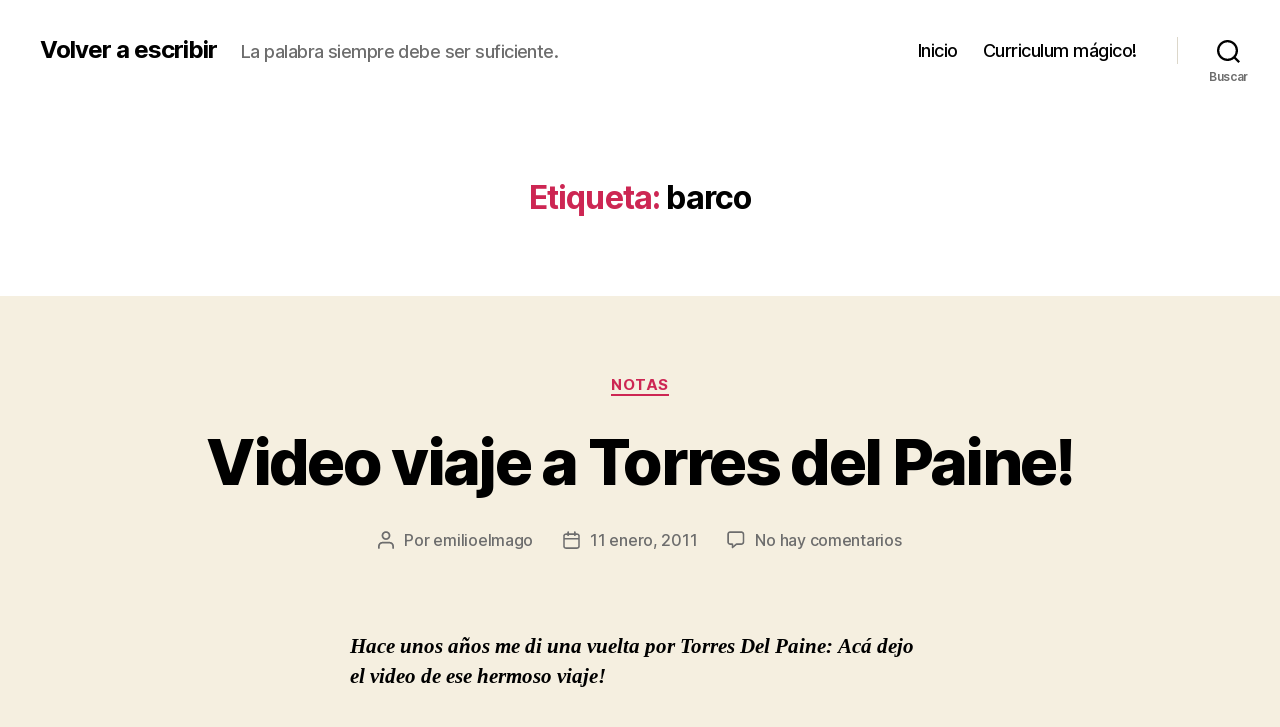

--- FILE ---
content_type: text/html; charset=utf-8
request_url: https://www.google.com/recaptcha/api2/aframe
body_size: 269
content:
<!DOCTYPE HTML><html><head><meta http-equiv="content-type" content="text/html; charset=UTF-8"></head><body><script nonce="mHGDT_wKcgVwjUgARqa7BQ">/** Anti-fraud and anti-abuse applications only. See google.com/recaptcha */ try{var clients={'sodar':'https://pagead2.googlesyndication.com/pagead/sodar?'};window.addEventListener("message",function(a){try{if(a.source===window.parent){var b=JSON.parse(a.data);var c=clients[b['id']];if(c){var d=document.createElement('img');d.src=c+b['params']+'&rc='+(localStorage.getItem("rc::a")?sessionStorage.getItem("rc::b"):"");window.document.body.appendChild(d);sessionStorage.setItem("rc::e",parseInt(sessionStorage.getItem("rc::e")||0)+1);localStorage.setItem("rc::h",'1768673514488');}}}catch(b){}});window.parent.postMessage("_grecaptcha_ready", "*");}catch(b){}</script></body></html>